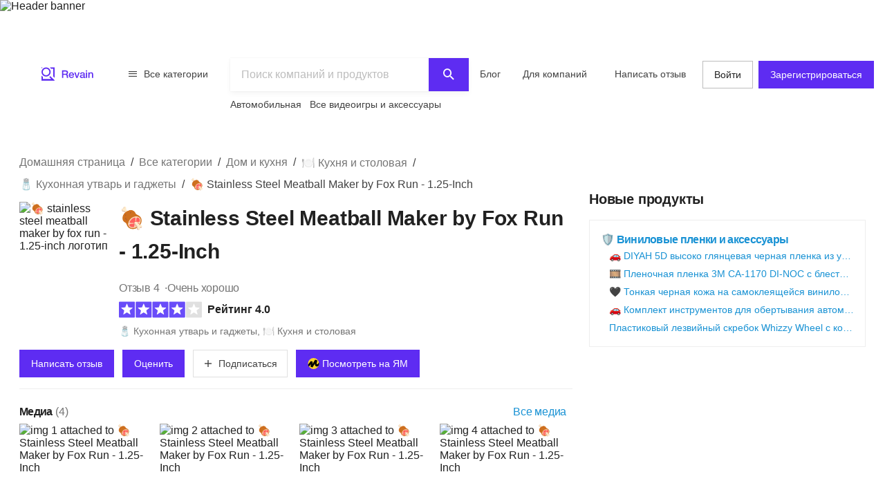

--- FILE ---
content_type: text/css; charset=UTF-8
request_url: https://ru.revain.org/_next/static/css/36fd055c22c95fdd.css
body_size: 186
content:
html{font-size:16px;box-sizing:border-box;font-family:-apple-system,BlinkMacSystemFont,Helvetica Neue,Segoe UI,Roboto,Ubuntu,Oxygen,Cantarell,"Microsoft Sans Serif",Arial,sans-serif,Apple Color Emoji,Segoe UI Emoji,Segoe UI Symbol,Noto Color Emoji}*,:after,:before{box-sizing:inherit;-webkit-tap-highlight-color:transparent}#__next,body,html{height:100%;margin:0;padding:0;color:var(--theme-colors-neutral-900)}body{overflow-x:hidden;--theme-colors-primary-900:#23008a;--theme-colors-primary-800:#3a0cc0;--theme-colors-primary-700:#4e1be4;--theme-colors-primary-600:#5e2cf2;--theme-colors-primary-500:#694cf9;--theme-colors-primary-400:#7a61fa;--theme-colors-primary-300:#8a7efc;--theme-colors-primary-200:#a7a1fc;--theme-colors-primary-100:#cfccff;--theme-colors-primary-050:#edebff;--theme-colors-blue-900:#035388;--theme-colors-blue-800:#0b69a3;--theme-colors-blue-700:#127fbf;--theme-colors-blue-600:#1992d4;--theme-colors-blue-500:#2bb0ed;--theme-colors-blue-400:#40c3f7;--theme-colors-blue-300:#5ed0fa;--theme-colors-blue-200:#81defd;--theme-colors-blue-100:#b3ecff;--theme-colors-blue-050:#e3f8ff;--theme-colors-green-900:#014d40;--theme-colors-green-800:#0c6b58;--theme-colors-green-700:#147d64;--theme-colors-green-600:#199473;--theme-colors-green-500:#27ab83;--theme-colors-green-400:#3ebd93;--theme-colors-green-300:#65d6ad;--theme-colors-green-200:#8eedc7;--theme-colors-green-100:#c6f7e2;--theme-colors-green-050:#effcf6;--theme-colors-cyan-900:#002329;--theme-colors-cyan-800:#00474f;--theme-colors-cyan-700:#006d75;--theme-colors-cyan-600:#08979c;--theme-colors-cyan-500:#13c2c2;--theme-colors-cyan-400:#36cfc9;--theme-colors-cyan-300:#5cdbd3;--theme-colors-cyan-200:#87e8de;--theme-colors-cyan-100:#b5f5ec;--theme-colors-cyan-050:#e6fffb;--theme-colors-neutral-900:#212121;--theme-colors-neutral-800:#424242;--theme-colors-neutral-700:#616161;--theme-colors-neutral-600:#757575;--theme-colors-neutral-500:#9e9e9e;--theme-colors-neutral-400:#bdbdbd;--theme-colors-neutral-300:#e0e0e0;--theme-colors-neutral-200:#eee;--theme-colors-neutral-100:#f5f5f5;--theme-colors-neutral-050:#fafafa;--theme-colors-neutral-000:#fff;--theme-colors-red-900:#5c0011;--theme-colors-red-800:#820014;--theme-colors-red-700:#a8071a;--theme-colors-red-600:#cf1322;--theme-colors-red-500:#f5222d;--theme-colors-red-400:#ff4d4f;--theme-colors-red-300:#ff7875;--theme-colors-red-200:#ffa39e;--theme-colors-red-100:#ffccc7;--theme-colors-red-050:#fff1f0;--theme-colors-yellow-900:#cb4d15;--theme-colors-yellow-800:#d5651b;--theme-colors-yellow-700:#dc731d;--theme-colors-yellow-600:#e38220;--theme-colors-yellow-500:#e78d22;--theme-colors-yellow-400:#eb9c35;--theme-colors-yellow-300:#eead54;--theme-colors-yellow-200:#f3c483;--theme-colors-yellow-100:#f8dbb3;--theme-colors-yellow-050:#fcf1e1;--theme-colors-white:#fff;--theme-shadows-elevation-1:none;--theme-shadows-elevation-2:0 0 1px 0 rgba(0,0,0,.04),0 0 2px 0 rgba(0,0,0,.06),0 4px 8px 0 rgba(0,0,0,.04);--theme-shadows-elevation-3:0 4px 8px 0 rgba(0,0,0,.1),0 1px 3px 0 rgba(0,0,0,.08);--theme-shadows-elevation-4:0 6px 12px 0 rgba(0,0,0,.1),0 1px 4px 0 rgba(0,0,0,.08);--theme-shadows-elevation-5:0 8px 16px 0 rgba(0,0,0,.1),0 1px 4px 0 rgba(0,0,0,.08);--theme-shadows-elevation-6:0 10px 24px 0 rgba(0,0,0,.1),0 2px 8px 0 rgba(0,0,0,.08);--theme-spacings-xxl:2px;--theme-spacings-xxs:4px;--theme-spacings-xs:8px;--theme-spacings-xxl-2:12px;--theme-spacings-s:16px;--theme-spacings-m:24px;--theme-spacings-xxl-3:28px;--theme-spacings-l:32px;--theme-spacings-xl:40px;--theme-spacings-xl-2:44px;--theme-spacings-xxl-4:48px;--theme-spacings-xxl-5:56px;--theme-spacings-xxl-6:64px;--theme-spacings-xxl-7:72px;--theme-spacings-xxl-8:96px;--theme-spacings-xxl-9:128px;--theme-spacings-xxl-10:176px;--theme-z-indexes-modal:100;--theme-z-indexes-light-box:1501;--theme-timing-functions-standard:cubic-bezier(0.4,0,0.2,1);--theme-timing-functions-decelerate:cubic-bezier(0,0,0.2,1);--theme-timing-functions-accelerate:cubic-bezier(0.4,0,1,1);--theme-timing-functions-ease-out-quad:cubic-bezier(0.25,0.46,0.45,0.94)}button,input,textarea{font-family:inherit;font-size:inherit;line-height:inherit}[data-menu-item],a:focus,button:focus,div[tabIndex]:focus{outline:none}img:not([src]){visibility:hidden}#__next{position:relative}@keyframes glow{0%{box-shadow:var(--theme-shadows-elevation-1)}25%{box-shadow:0 2px 8px rgba(105,76,249,.1)}50%{box-shadow:0 2px 12px rgba(105,76,249,.3)}to{box-shadow:var(--theme-shadows-elevation-1)}}.scrollanimated{animation-duration:3.5s;animation-name:glow;animation-timing-function:var(--theme-timing-functions-standard)}#nprogress{pointer-events:none}#nprogress .bar{background:#29d;position:fixed;z-index:1031;top:0;left:0;width:100%;height:2px}#nprogress .peg{display:block;position:absolute;right:0;width:100px;height:100%;box-shadow:0 0 10px #29d,0 0 5px #29d;opacity:1;transform:rotate(3deg) translateY(-4px)}#nprogress .spinner{display:block;position:fixed;z-index:1031;top:15px;right:15px}#nprogress .spinner-icon{width:18px;height:18px;box-sizing:border-box;border-color:#29d transparent transparent #29d;border-style:solid;border-width:2px;border-radius:50%;animation:nprogress-spinner .4s linear infinite}.nprogress-custom-parent{overflow:hidden;position:relative}.nprogress-custom-parent #nprogress .bar,.nprogress-custom-parent #nprogress .spinner{position:absolute}@keyframes nprogress-spinner{0%{transform:rotate(0deg)}to{transform:rotate(1turn)}}